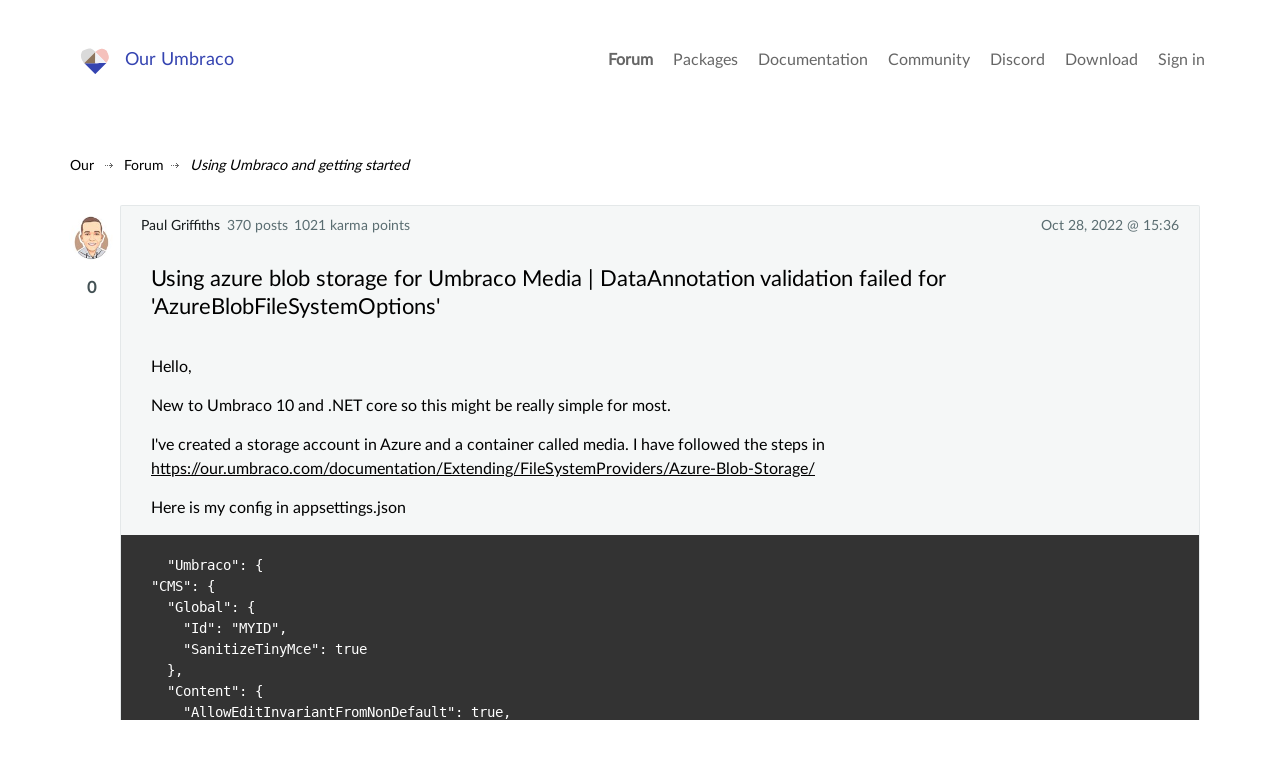

--- FILE ---
content_type: text/html; charset=utf-8
request_url: https://our.umbraco.com/forum/using-umbraco-and-getting-started/110345-using-azure-blob-storage-for-umbraco-media-dataannotation-validation-failed-for-azureblobfilesystemoptions
body_size: 7898
content:
<!doctype html>
<!--[if gt IE 8]><!-->
<html class="no-js" lang="en">
<!--<![endif]-->
<head>
    <meta charset="utf-8">
    <meta http-equiv="X-UA-Compatible" content="IE=edge,chrome=1">
    <meta name="viewport" content="width=device-width, initial-scale=1">

    <link rel="alternate" type="application/rss+xml" title="Latest packages" href="//our.umbraco.com/rss/projects" />
    <link rel="alternate" type="application/rss+xml" title="Package updates" href="//our.umbraco.com/rss/projectsupdate" />
    <link rel="alternate" type="application/rss+xml" title="Active forum topics" href="//our.umbraco.com/rss/activetopics" />
    
    <link rel="search" type="application/opensearchdescription+xml" title="our.umbraco.com" href="/scripts/OpenSearch.xml">

    <!-- Application name -->
    <meta name="application-name" content="Our Umbraco" />
    <meta name="apple-mobile-web-app-title" content="Our Umbraco">

    <!-- Icons -->
    <link rel="apple-touch-icon-precomposed" href="/assets/images/app-icons/icon-60.png">
    <link rel="apple-touch-icon-precomposed" sizes="72x72" href="/assets/images/app-icons/icon-72.png">
    <link rel="apple-touch-icon-precomposed" sizes="76x76" href="/assets/images/app-icons/icon-76.png">
    <link rel="icon" sizes="192x192" href="/assets/images/app-icons/touch-icon-192x192.png">

    <meta name="msapplication-TileImage" content="/assets/images/app-icons/tile.png" />
    <meta name="msapplication-config" content="/assets/images/app-icons/browserconfig.xml">

    <link rel="icon" type="image/png" href="/assets/images/app-icons/favicon.png">
    
        <title>
                    using azure blob storage for umbraco media dataannotation validation failed for azureblobfilesystemoptions

        </title>
        <meta name="description" content="">

    <script type="text/javascript" src="/scripts/jquery-1.9.1.min.js"></script>

    


    <link href="/DependencyHandler.axd?s=L2Fzc2V0cy9jc3Mvc3R5bGUuY3NzOw&amp;t=Css&amp;cdv=1406742131" type="text/css" rel="stylesheet"/><link href="https://cdnjs.cloudflare.com/ajax/libs/fancybox/3.1.20/jquery.fancybox.min.css" type="text/css" rel="stylesheet"/>
    
    <link rel="stylesheet" type="text/css" href="/css/tooltipster.css" />

</head>

<body class="forum-page">



<div class="quick-menu">
    <div class="container">
        <div class="row">
            <div class="col-md-12">
                    <a href="/member/login">Sign in</a> <a href="/member/Signup">Register</a>
            </div>
        </div>
    </div>
</div>


<div class="wrapper">
    <header>
        <div class="navigation">
            <div class="container">
                <div class="row">
                    <div class="col-md-3">
                        <a class="logo" href="/">Our Umbraco</a>
                    </div>
                    <div id="toggle" class="menu-toggle">
                        <a href="#" class="toggle cross"><span></span></a>
                    </div>
                    <nav class="col-md-9">
                        <ul>
        <li class="current">
                <a href="/forum/">Forum</a>
        </li>
        <li>
                <a href="/packages/">Packages</a>
        </li>
        <li>
                <a href="/documentation/">Documentation</a>
        </li>
        <li>
                <a href="https://community.umbraco.com/">Community</a>
        </li>
        <li>
                <a href="https://discord.umbraco.com/">Discord</a>
        </li>
        <li>
                <a href="/download/">Download</a>
        </li>

    <li>
            <a href="/member/login?redirectUrl=%2fforum%2fusing-umbraco-and-getting-started%2f110345-using-azure-blob-storage-for-umbraco-media-dataannotation-validation-failed-for-azureblobfilesystemoptions">Sign in</a>
    </li>
</ul>

                    </nav>
                </div>
            </div>
        </div>
    </header>








<!-- FORUM OVERVIEW START -->
<section class="forum-overview">
    <div class="forum-single-thread">
        <!-- FORUM HEADER START -->
        <div class="utilities">
            <!-- FORUM BREADCRUMB START -->
            
<ul id="breadcrumb">
    <li>
        <a href="/">Our</a>
    </li>
            <li><a href="/forum/">Forum</a></li>
            <li><a href="/forum/using-umbraco-and-getting-started/">Using Umbraco and getting started</a></li>
</ul>
            <!-- FORUM BREADCRUMB END -->
            <!-- THREAD ACTIONS START -->
            <!-- THREAD ACTIONS END -->
            <div class="clear"></div>
        </div>
        <!-- FORUM HEADER END -->

<!-- COPY LINK -->
<div id="overlay" class="overlay"></div>

<div id="copy-link-wrapper" class="copy-link-wrapper">
    <i class="icon-Link"></i>
    <textarea class="getLink" readonly type="text"></textarea>
    <p>Press Ctrl / CMD + C to copy this to your clipboard.</p>
</div>

<div id="thankyou">
    Copied to clipboard
</div>
<!-- COPY LINK END -->
<!-- DELETE THREAD/COMMENT START -->

<!-- DELETE THREAD END -->
<!-- FLAG SPAM START -->
<div id="confirm-wrapper-flag" class="confirm-wrapper-flag">
    <h4>Flag this post as spam?</h4>
    <p>This post will be reported to the moderators as potential spam to be looked at</p>
    <br />
    <button type="button" class="button green tiny">Yes</button>
    <button type="button" class="button red tiny">No</button>
</div>
<!-- FLAG SPAM END -->


<ul class="comments">

        <li class="comment question" id="comment-110345" data-deeplink="Using azure blob storage for Umbraco Media |  DataAnnotation validation failed for &#39;AzureBlobFileSystemOptions&#39;" data-version="9" data-cat="153480">
            <!-- Start of question -->
            <div class="meta">
                <div class="profile">
                        <a href="/member/64384">Paul Griffiths</a>
                        <span>
370                                posts
                        </span>
                        <span>1021 karma points</span>
                                    </div>

                <div class="time" title="Fri, 28 Oct 2022 15:36:36 UTC+00:00:00">
                    Oct 28, 2022 @ 15:36
                </div>
            </div>

            <div class="comment-inner">
                    <a href="/member/64384" class="photo"><img src="/media/upload/69af9de0-4cc6-49c1-851f-743f77f0119b/prgriffithsdev.jpg?width=75&height=75&mode=crop&upscale=true" srcset="/media/upload/69af9de0-4cc6-49c1-851f-743f77f0119b/prgriffithsdev.jpg?width=150&height=150&mode=crop&upscale=true 2x, /media/upload/69af9de0-4cc6-49c1-851f-743f77f0119b/prgriffithsdev.jpg?width=225&height=225&mode=crop&upscale=true 3x" alt="Paul Griffiths" /></a>
                    <div class="highfive highfive-question">

                        <div class="highfive-count votes-tooltip">
                            0
                        </div>
                    </div>

                <div class="body-meta">
                    <div class="topic">
                        <h2>Using azure blob storage for Umbraco Media |  DataAnnotation validation failed for &#39;AzureBlobFileSystemOptions&#39;</h2>
                    </div>
                </div>

                <div class="body markdown-syntax" id="question-body">

                    <p>Hello, </p>

<p>New to Umbraco 10 and .NET core so this might be really simple for most. </p>

<p>I've created a storage account in Azure and a container called media. I have followed the steps in <a href="https://our.umbraco.com/documentation/Extending/FileSystemProviders/Azure-Blob-Storage/" rel="nofollow noreferrer noopener">https://our.umbraco.com/documentation/Extending/FileSystemProviders/Azure-Blob-Storage/</a></p>

<p>Here is my config in appsettings.json</p>

<pre><code>  "Umbraco": {
"CMS": {
  "Global": {
    "Id": "MYID",
    "SanitizeTinyMce": true
  },
  "Content": {
    "AllowEditInvariantFromNonDefault": true,
    "ContentVersionCleanupPolicy": {
      "EnableCleanup": true
    }
  },
  "Storage": {
    "AzureBlob": {
      "Media": {
        "ConnectionString": "DefaultEndpointsProtocol=https;AccountName=&lt;STORAGENAME&gt;;AccountKey=&lt;MYKEY&gt;;EndpointSuffix=core.windows.net",
        "ContainerName": "&lt;CONTAINERNAME&gt;"
      }
    }
  },
  "CMS": {
    "Hosting": {
      "Debug": false
    }
  }
}
</code></pre>

<p>}</p>

<p>In the startup.cs I have added </p>

<p><img src="/media/upload/bff98eae-4f31-491c-8fbd-b3b1ee06e5c0/2022-10-28%2016_28_45-WelshFootball%20-%20Microsoft%20Visual%20Studio%20%28Administrator%29.png" alt="enter image description here"></p>

<p>The output is </p>

<p><img src="/media/upload/c63c0702-5f86-47be-9649-b5a39db67587/2022-10-28%2016_31_03-Internal%20Server%20Error.png" alt="enter image description here"></p>

<p>Where do I need to specify the connection string and container name please?</p>

<p><a href="https://www.davidbuckell.com/blogs/development/umbraco/moving-umbraco-media-to-azure-blob-storage/" rel="nofollow noreferrer noopener">https://www.davidbuckell.com/blogs/development/umbraco/moving-umbraco-media-to-azure-blob-storage/</a> suggests I need to add 'UseAzureBlobMediaFileSystem' method in the configure but that's not found. </p>

<p>I am using the latest Umbraco version on .net 6, locally!</p>

<p>Can anyone point me in the right direction please?</p>

<p>Thanks
Paul</p>

                </div>
            </div>

            <div class="actions">

                <a href="#" class="copy-link" data-id="#comment-110345">
                    <i class="icon-Link"></i><span>Copy Link</span>
                </a>
            </div>
        </li> <!-- End of question -->





    <li class="comment solution" data-parent="0" id="comment-341723">
        <div class="meta">
            <div class="profile">
                    <a href="/member/286625">Andy Boot</a>
                    <span>
50                            posts
                    </span>
                    <span>193 karma points</span>
                                    <span class="roles">
                                <span class="mvp"><a href="/community/most-valuable-people/">MVP 2x</a></span>
                    </span>
            </div>
            <div class="time" title="Sat, 29 Oct 2022 09:25:57 UTC+00:00:00">
                Oct 29, 2022 @ 09:25
            </div>
        </div>

        <div class="comment-inner">
                <a href="/member/286625" class="photo"><img src="/media/upload/2b11012f-83c8-4379-9cdc-b016b5fe207f/nj4bP3hb.jpg?width=75&height=75&mode=crop&upscale=true" srcset="/media/upload/2b11012f-83c8-4379-9cdc-b016b5fe207f/nj4bP3hb.jpg?width=150&height=150&mode=crop&upscale=true 2x, /media/upload/2b11012f-83c8-4379-9cdc-b016b5fe207f/nj4bP3hb.jpg?width=225&height=225&mode=crop&upscale=true 3x" alt="Andy Boot" /></a>
                <div class="highfive highfive-comment">

                    <div class="highfive-count votes-tooltip" title="High fives from:&lt;br /&gt;&lt;a href=&quot;/member/64384&quot;&gt;Paul Griffiths&lt;/a&gt; (marked as the answer)&lt;br /&gt;">
                        100
                    </div>
                </div>
            <div class="body markdown-syntax">

                <p>Hi Paul,</p>

<p>It appears you've got the <code>Storage</code> key and its values set as <code>Umbraco:CMS:Storage</code>, not <code>Umbraco:Storage</code>. Also as a sidenote it also appears you've got an extra CMS key in the chain with <code>Umbraco:CMS:CMS:Hosting</code>.</p>

<p>Here's the corrected JSON based on your posted example:</p>

<pre><code>{
   "Umbraco":{
      "CMS":{
         "Global":{
            "Id":"MYID",
            "SanitizeTinyMce":true
         },
         "Content":{
            "AllowEditInvariantFromNonDefault":true,
            "ContentVersionCleanupPolicy":{
               "EnableCleanup":true
            }
         },
         "Hosting":{
            "Debug":false
         }
      },
      "Storage":{
         "AzureBlob":{
            "Media":{
               "ConnectionString":"DefaultEndpointsProtocol=https;AccountName=&lt;STORAGENAME&gt;;AccountKey=&lt;MYKEY&gt;;EndpointSuffix=core.windows.net",
               "ContainerName":"&lt;CONTAINERNAME&gt;"
            }
         }
      }
   }
}
</code></pre>

<p>Hopefully that resolves your issue. I've recently got this working with the latest version of Umbraco too, so all being well that'll clear the missing ContaininerName error you're getting.</p>

<p>All the best,</p>

<p>Andy.</p>

            </div>
        </div>
        <div class="actions">

            <a href="#" id="copy-link" class="copy-link" data-id="#comment-341723">
                <i class="icon-Link"></i><span>Copy Link</span>
            </a>
        </div>
    </li>



    <li class="comment" data-parent="0" id="comment-341724">
        <div class="meta">
            <div class="profile">
                    <a href="/member/64384">Paul Griffiths</a>
                    <span>
370                            posts
                    </span>
                    <span>1021 karma points</span>
                            </div>
            <div class="time" title="Sat, 29 Oct 2022 09:59:38 UTC+00:00:00">
                Oct 29, 2022 @ 09:59
            </div>
        </div>

        <div class="comment-inner">
                <a href="/member/64384" class="photo"><img src="/media/upload/69af9de0-4cc6-49c1-851f-743f77f0119b/prgriffithsdev.jpg?width=75&height=75&mode=crop&upscale=true" srcset="/media/upload/69af9de0-4cc6-49c1-851f-743f77f0119b/prgriffithsdev.jpg?width=150&height=150&mode=crop&upscale=true 2x, /media/upload/69af9de0-4cc6-49c1-851f-743f77f0119b/prgriffithsdev.jpg?width=225&height=225&mode=crop&upscale=true 3x" alt="Paul Griffiths" /></a>
                <div class="highfive highfive-comment">

                    <div class="highfive-count votes-tooltip" title="High fives from:&lt;br /&gt;&lt;a href=&quot;/member/286625&quot;&gt;Andy Boot&lt;/a&gt;&lt;br /&gt;">
                        1
                    </div>
                </div>
            <div class="body markdown-syntax">

                <p>Hello Andy, </p>

<p>Thanks so much for taking the time to respond, your solution has fixed my issue :). Now I can continue with getting v10 up and running on Azure. </p>

<p><img src="/media/upload/e9f28f66-2ced-416b-8f25-ace3be82dcd5/blob.png" alt="enter image description here"></p>

<p>I knew it would be a config issue but I'm still getting to grips with the JSON app settings and what needs to go where.  </p>

<p>Thank you again!</p>

<p>For anyone interested I'm following Paul Seals excellent v10 umbraco series <a href="https://www.youtube.com/watch?v=qEZtjxDEK8g&amp;t" rel="nofollow noreferrer noopener">https://www.youtube.com/watch?v=qEZtjxDEK8g&amp;t</a> and was using Simone Chiaretta skrift article for the azure setup  <a href="https://skrift.io/issues/umbraco-devops-part-1-how-to-configure-umbraco-to-run-on-azure/" rel="nofollow noreferrer noopener">https://skrift.io/issues/umbraco-devops-part-1-how-to-configure-umbraco-to-run-on-azure/</a></p>

            </div>
        </div>
        <div class="actions">

            <a href="#" id="copy-link" class="copy-link" data-id="#comment-341724">
                <i class="icon-Link"></i><span>Copy Link</span>
            </a>
        </div>
    </li>



    <li class="comment" data-parent="0" id="comment-341725">
        <div class="meta">
            <div class="profile">
                    <a href="/member/286625">Andy Boot</a>
                    <span>
50                            posts
                    </span>
                    <span>193 karma points</span>
                                    <span class="roles">
                                <span class="mvp"><a href="/community/most-valuable-people/">MVP 2x</a></span>
                    </span>
            </div>
            <div class="time" title="Sat, 29 Oct 2022 10:29:18 UTC+00:00:00">
                Oct 29, 2022 @ 10:29
            </div>
        </div>

        <div class="comment-inner">
                <a href="/member/286625" class="photo"><img src="/media/upload/2b11012f-83c8-4379-9cdc-b016b5fe207f/nj4bP3hb.jpg?width=75&height=75&mode=crop&upscale=true" srcset="/media/upload/2b11012f-83c8-4379-9cdc-b016b5fe207f/nj4bP3hb.jpg?width=150&height=150&mode=crop&upscale=true 2x, /media/upload/2b11012f-83c8-4379-9cdc-b016b5fe207f/nj4bP3hb.jpg?width=225&height=225&mode=crop&upscale=true 3x" alt="Andy Boot" /></a>
                <div class="highfive highfive-comment">

                    <div class="highfive-count votes-tooltip">
                        0
                    </div>
                </div>
            <div class="body markdown-syntax">

                <p>Hey Paul, glad that resolved your issue!</p>

<p>Just FYI, after briefly looking at that Skrift article, you may find that some of it is applicable to Umbraco v8 only and not applicable to v9+. </p>

            </div>
        </div>
        <div class="actions">

            <a href="#" id="copy-link" class="copy-link" data-id="#comment-341725">
                <i class="icon-Link"></i><span>Copy Link</span>
            </a>
        </div>
    </li>

    <!-- signalR reply notification -->
    <li class="comment" id="reply-is-coming" style="background: rgba(222, 253, 254, 0.5); display: none;">
        <div class="meta">
        </div>
        <div class="comment-inner">
            <a class="photo" href=""><img src=""></a>

            <div class="body markdown-syntax">
                <div class="typing-indicator">
                    <span></span>
                    <span></span>
                    <span></span>
                </div>
                <p style="text-align:center">
                    <span class="author"></span> is working on a reply...
                </p>
            </div>
        </div>
    </li>

        <style type="text/css">
            .continue-button {
                color: white !important;
                padding: 10px 24px;
                text-align: center;
                text-decoration: none;
                display: inline-block;
                font-size: 16px;
                margin: 4px 2px;
                cursor: pointer;
                border-radius: 8px;
            }
            .ready {
                background-color: #4CAF50;
            }

            .continue {
                background-color: #3544b1;
            }
        </style>
        <li class="comment" data-parent="0">
            <div class="comment-inner">
                <div class="body">
                    <div>
                        <p style="font-size: 1.2em; font-weight: bold;"><a href="https://community.umbraco.com/the-community-blog/the-umbraco-forum-is-moving/" target="_blank">This forum is in read-only mode</a> while we transition to the new forum.</p>
                    </div>
                        <p style="font-size: 1.2em; font-weight: bold;">You can continue this topic on the <a href="https://forum.umbraco.com">new forum</a> by tapping the "Continue discussion" link below.</p>
                        <p>
                            <button type="button" id="create-topic" class="continue-button continue">Continue discussion</button>
                        </p>
                        <script type="text/javascript">
                            $('#create-topic').click(function() {
                                (async () => {
                                    const rawResponse = await fetch('/umbraco/api/Discourse/Post', {
                                        method: 'POST',
                                        headers: {
                                            'Accept': 'application/json',
                                            'Content-Type': 'application/json'
                                        },
                                        body: JSON.stringify({ "TopicId": 110345 })
                                    });
                                    const content = await rawResponse.json();
                                    if (content == null) {
                                        alert('An error occurred while creating the topic. Please try again later.');
                                        return;
                                    } else {
                                        const linkElement = $('#create-topic');
                                        linkElement.replaceWith('<a href="' + content + '" id="continue-topic" class="continue-button ready">Continue to the new topic</a>');
                                    }
                                })();
                            });
                        </script>
                </div>
            </div>
        </li>
</ul>

    <div class="replybutton notloggedin">
        Please <a href="/member/login?redirectUrl=https%3a%2f%2four.umbraco.com%2fforum%2fusing-umbraco-and-getting-started%2f110345-using-azure-blob-storage-for-umbraco-media-dataannotation-validation-failed-for-azureblobfilesystemoptions">Sign in</a> or <a href="/member/signup">register</a> to post replies
    </div>

<!-- SignalR Stuff Starts-->
<script src="https://ajax.aspnetcdn.com/ajax/signalr/jquery.signalr-2.2.2.js"></script>
<script src="https://cdnjs.cloudflare.com/ajax/libs/pnotify/3.2.0/pnotify.js"></script>
<link href="https://cdnjs.cloudflare.com/ajax/libs/pnotify/3.2.0/pnotify.css" rel="stylesheet" type="text/css" />
<link href="https://cdnjs.cloudflare.com/ajax/libs/pnotify/3.2.0/pnotify.brighttheme.css" rel="stylesheet" type="text/css" />

<script src="/signalr/hubs" type="text/javascript"></script>
<script src="/scripts/forumsignalr.js" type="text/javascript"></script>

<script type="text/javascript">
    startNotifier(0, '', 110345, false);
</script>
<!-- End of SignalR-->    </div>

</section>





    <footer>
        <div class="container is-narrow-tablet">
            <div class="row">
                <div class="col-xs-12">
                    <p><a href="/code-of-conduct">Code Of Conduct</a> - <a href="/privacy-policy">Privacy Policy</a></p>
                    <p>&nbsp;</p>
                    Our.umbraco.com is the community mothership for <a href="https://umbraco.com" target="_blank" rel="noopener noreferrer">Umbraco</a>, the open source asp.net cms. With a friendly forum for all your questions, a comprehensive documentation and a ton of packages from the community.
                </div>
            </div>
        </div>
    </footer>

</div>
<!--.wrapper-->

<script src="https://cdnjs.cloudflare.com/ajax/libs/jquery-validate/1.13.1/jquery.validate.min.js" type="text/javascript"></script><script src="https://ajax.aspnetcdn.com/ajax/mvc/4.0/jquery.validate.unobtrusive.min.js" type="text/javascript"></script><script src="https://cdnjs.cloudflare.com/ajax/libs/pagedown/1.0/Markdown.Converter.js" type="text/javascript"></script><script src="https://cdnjs.cloudflare.com/ajax/libs/pagedown/1.0/Markdown.Editor.js" type="text/javascript"></script><script src="https://cdnjs.cloudflare.com/ajax/libs/pagedown/1.0/Markdown.Sanitizer.js" type="text/javascript"></script><script src="https://cdnjs.cloudflare.com/ajax/libs/mustache.js/0.8.1/mustache.min.js" type="text/javascript"></script><script src="https://cdnjs.cloudflare.com/ajax/libs/fancybox/3.1.20/jquery.fancybox.min.js" type="text/javascript"></script><script src="/DependencyHandler.axd?s=[base64]&amp;t=Javascript&amp;cdv=1406742131" type="text/javascript"></script>


    <script type="text/javascript" src="/scripts/jquery.tooltipster.min.js"></script>
    <script type="text/javascript">
        $('.highfive-count').tooltipster({
            contentAsHTML: true,
            interactive: true,
            multiple: true
        });
    </script>

</body>
</html>


--- FILE ---
content_type: image/svg+xml
request_url: https://our.umbraco.com/assets/images/logo.svg
body_size: 595
content:
<svg data-name="Layer 1" xmlns="http://www.w3.org/2000/svg" viewBox="0 0 38.29 38.29"><circle cx="19.15" cy="19.15" r="18.73" fill="#fff"/><path d="M5.72 16.28c.52 2.83 3 6.1 3 6.1l10.84-11s-3.12-3.33-5.32-3.32-7.07 2.31-7.07 2.31-2 3.07-1.45 5.9" fill="#dadada"/><path d="M29.9 22.05s2.48-3.3 2.54-5.36-2.19-6.41-2.19-6.41S27.69 8.06 25 8.45s-5.47 3-5.47 3z" fill="#f5c1bc"/><path fill="#3544b1" d="M19.41 32.67l10.47-10.61-20.94.23 10.47 10.38"/><path fill="#8e755e" d="M8.72 22.31l10.79-10.77-.09 10.62-10.7.15z"/><path fill="#f1f2f7" d="M29.9 22.05L19.56 11.49l-.09 10.67 10.43-.11z"/></svg>